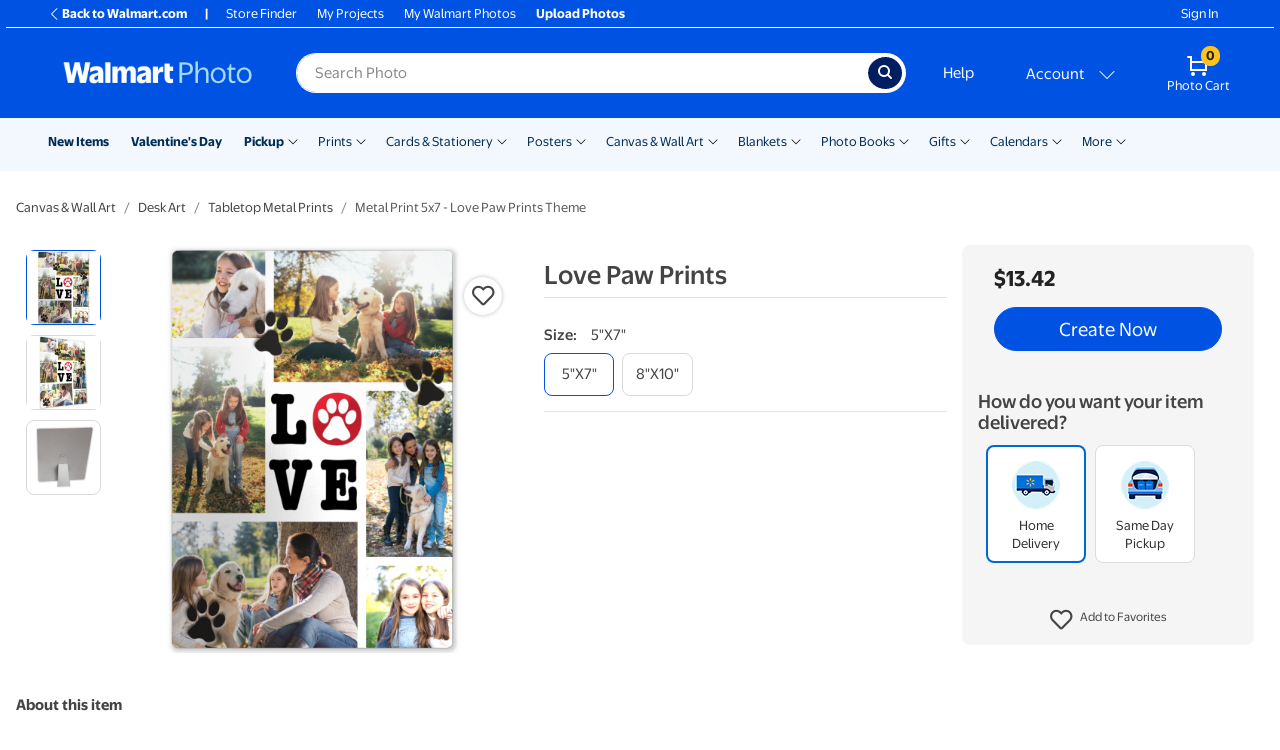

--- FILE ---
content_type: application/javascript
request_url: https://photos3.walmart.com/vite/assets/grouped-category-analytics-DyIgVlFS.js
body_size: 63
content:
import{b as r}from"./ui-Dp4xtUvQ.js";import{G as t}from"./grouped-category-omni-analytics-B7mHGRuf.js";import{C as i}from"./currency-PqUzruvW.js";import"./_commonjsHelpers-D6-XlEtG.js";import"./quantity-pricing-tools-N-0WoXcu.js";import"./quantity-pricing-tools-UXvy05c5.js";import"./generate-copies-list-B9ayYAWW.js";import"./md5-8iSTQu0T.js";r.register(e=>{if(typeof dataLayer=="object")switch(e.type){case t.PRODUCT_SELECTED:o(e.product);break}});function o(e){dataLayer.push({event:"itemSelected",product:{catalog_item_id:e.partner_id,sku:e.code,price:i.format(e.minimum_price),filters:e.filters}})}
//# sourceMappingURL=grouped-category-analytics-DyIgVlFS.js.map


--- FILE ---
content_type: image/svg+xml
request_url: https://photos3.walmart.com/cms/asset/de0c0586062cacf51fd32a6ebc66bee3.svg
body_size: 406
content:
<?xml version="1.0" encoding="utf-8"?>
<!-- Generator: Adobe Illustrator 16.0.0, SVG Export Plug-In . SVG Version: 6.00 Build 0)  -->
<!DOCTYPE svg PUBLIC "-//W3C//DTD SVG 1.1//EN" "http://www.w3.org/Graphics/SVG/1.1/DTD/svg11.dtd">
<svg version="1.1" id="Layer_1" xmlns="http://www.w3.org/2000/svg" xmlns:xlink="http://www.w3.org/1999/xlink" x="0px" y="0px"
	 width="18px" height="18px" viewBox="0 0 18 18" enable-background="new 0 0 18 18" xml:space="preserve">
<g>
	<path fill="none" d="M0,18V0h18v18H0z"/>
	<path d="M9,12.793L2.354,6.146c-0.195-0.195-0.512-0.195-0.708,0s-0.196,0.512,0,0.707l7,7c0.196,0.195,0.512,0.195,0.708,0l7-7
		c0.194-0.195,0.194-0.511,0-0.707c-0.194-0.195-0.512-0.195-0.707,0l0,0L9,12.793z"/>
</g>
</svg>
